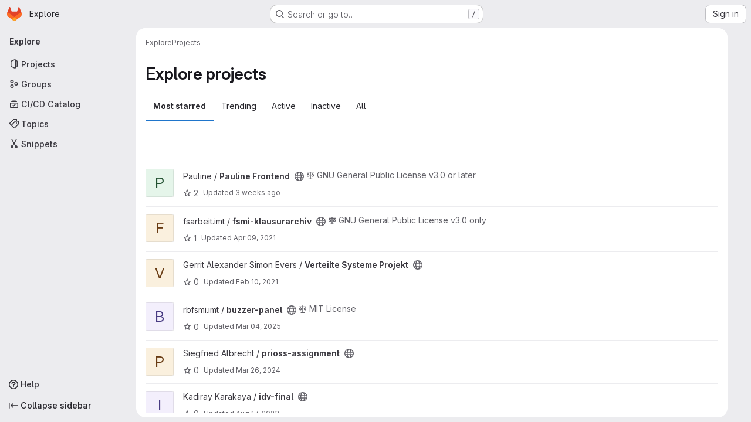

--- FILE ---
content_type: text/javascript; charset=utf-8
request_url: https://git.cs.uni-paderborn.de/assets/webpack/pages.explore.projects.866e49f7.chunk.js
body_size: 19679
content:
(this.webpackJsonp=this.webpackJsonp||[]).push([["pages.explore.projects","9a1d23f6"],{"35gi":function(t,e,n){"use strict";n("3UXl"),n("iyoE"),n("UezY"),n("z6RN"),n("hG7+"),n("B++/"),n("47t/");var i=n("l9Jy"),o=n.n(i),r=n("VNnR"),s=n.n(r),a=n("yxLa"),l=n("mpVB"),c=n("47Nv"),u=n("6IH5");const d=[{value:"=",description:"is",default:!0},{value:"!=",description:"is not"}];var f={name:"GlFilteredSearchToken",__v_skip:!0,components:{GlToken:a.a,GlFilteredSearchTokenSegment:c.a},inheritAttrs:!1,props:{availableTokens:{type:Array,required:!1,default:function(){return[]}},config:{type:Object,required:!1,default:function(){return{}}},active:{type:Boolean,required:!1,default:!1},multiSelectValues:{type:Array,required:!1,default:function(){return[]}},value:{type:Object,required:!1,default:function(){return{operator:"",data:""}}},showFriendlyText:{type:Boolean,required:!1,default:!1},cursorPosition:{type:String,required:!1,default:"end",validator:function(t){return["start","end"].includes(t)}},viewOnly:{type:Boolean,required:!1,default:!1},dataSegmentInputAttributes:{type:Object,required:!1,default:function(){return{}}}},data(){return{activeSegment:null,tokenValue:o()(this.value),intendedCursorPosition:this.cursorPosition}},computed:{operators(){return this.config.operators||d},tokenEmpty(){var t;return 0===(null===(t=this.tokenValue.data)||void 0===t?void 0:t.length)},hasDataOrDataSegmentIsCurrentlyActive(){return!this.tokenEmpty||this.isSegmentActive("DATA")},availableTokensWithSelf(){var t=this;return[this.config,...this.availableTokens.filter((function(e){return e!==t.config}))].map(u.n)},operatorDescription(){var t=this;const e=this.operators.find((function(e){return e.value===t.tokenValue.operator}));return this.showFriendlyText?null==e?void 0:e.description:null==e?void 0:e.value},eventListeners(){return this.viewOnly?{}:{mousedown:this.stopMousedownOnCloseButton,close:this.destroyByClose}}},segments:{SEGMENT_TITLE:"TYPE",SEGMENT_DATA:"DATA",SEGMENT_OPERATOR:"OPERATOR"},watch:{tokenValue:{deep:!0,handler(t){this.$emit("input",t)}},value:{handler(t,e){s()(null==t?void 0:t.data,null==e?void 0:e.data)&&(null==t?void 0:t.operator)===(null==e?void 0:e.operator)||(this.tokenValue=o()(t))}},active:{immediate:!0,handler(t){t?(this.intendedCursorPosition=this.cursorPosition,this.activeSegment||this.activateSegment(this.tokenEmpty?"OPERATOR":"DATA")):(this.activeSegment=null,this.config.multiSelect&&this.$emit("input",{...this.tokenValue,data:this.multiSelectValues||""}),this.tokenEmpty&&0===this.multiSelectValues.length&&this.$emit("destroy"))}}},created(){if(!("operator"in this.tokenValue))if(1===this.operators.length){const t=this.operators[0].value;this.$emit("input",{...this.tokenValue,operator:t}),this.activeSegment="DATA"}else this.$emit("input",{...this.tokenValue,operator:""})},methods:{activateSegment(t){this.viewOnly||(this.activeSegment=t,this.active||this.$emit("activate"))},getAdditionalSegmentClasses(t){return this.viewOnly?"gl-cursor-text":{"gl-cursor-pointer":!this.isSegmentActive(t)}},isSegmentActive(t){return this.active&&this.activeSegment===t},replaceWithTermIfEmpty(){""===this.tokenValue.operator&&this.tokenEmpty&&this.$emit("replace",Object(u.d)(this.config.title))},replaceToken(t){var e=this;const n=this.availableTokens.find((function({type:e}){return e===t}));if(n!==this.config){if(n){const t=this.config.dataType&&this.config.dataType===n.dataType;this.$emit("replace",{type:n.type,value:t?this.tokenValue:{data:""}})}}else this.$nextTick((function(){e.$emit("deactivate")}))},handleOperatorKeydown(t,{inputValue:e,suggestedValue:n,applySuggestion:i}){const{key:o}=t;if(" "===o||"Spacebar"===o)return void i(n);const r=`${e}${o}`;1!==o.length||this.operators.find((function({value:t}){return t.startsWith(r)}))||(this.tokenEmpty?i(n):t.preventDefault())},activateDataSegment(){this.config.multiSelect&&this.$emit("input",{...this.tokenValue,data:""}),this.activateSegment(this.$options.segments.SEGMENT_DATA)},activatePreviousOperatorSegment(){this.activateSegment(this.$options.segments.SEGMENT_OPERATOR),this.intendedCursorPosition="end"},activatePreviousTitleSegment(){this.activateSegment(this.$options.segments.SEGMENT_TITLE),this.intendedCursorPosition="end"},activateNextDataSegment(){this.activateDataSegment(),this.intendedCursorPosition="start"},activateNextOperatorSegment(){this.activateSegment(this.$options.segments.SEGMENT_OPERATOR),this.intendedCursorPosition="start"},handleComplete(t){this.$emit("complete",t)},stopMousedownOnCloseButton(t){t.target.closest(u.c)&&Object(l.k)(t)},destroyByClose(){this.$emit("destroy")}}},p=n("tBpV"),h=Object(p.a)(f,(function(){var t=this,e=t._self._c;return e("div",{staticClass:"gl-filtered-search-token",class:{"gl-filtered-search-token-active":t.active,"gl-filtered-search-token-hover":!t.viewOnly,"gl-cursor-default":t.viewOnly},attrs:{"data-testid":"filtered-search-token"}},[e("gl-filtered-search-token-segment",{key:"title-segment",attrs:{value:t.config.segmentTitle||t.config.title,active:t.isSegmentActive(t.$options.segments.SEGMENT_TITLE),"cursor-position":t.intendedCursorPosition,options:t.availableTokensWithSelf,"view-only":t.viewOnly},on:{activate:function(e){return t.activateSegment(t.$options.segments.SEGMENT_TITLE)},deactivate:function(e){return t.$emit("deactivate")},complete:t.replaceToken,backspace:function(e){return t.$emit("destroy")},submit:function(e){return t.$emit("submit")},previous:function(e){return t.$emit("previous")},next:t.activateNextOperatorSegment},scopedSlots:t._u([{key:"view",fn:function({inputValue:n}){return[e("gl-token",{staticClass:"gl-filtered-search-token-type",class:t.getAdditionalSegmentClasses(t.$options.segments.SEGMENT_TITLE),attrs:{"view-only":""}},[t._v("\n        "+t._s(n)+"\n      ")])]}}])}),t._v(" "),e("gl-filtered-search-token-segment",{key:"operator-segment",attrs:{active:t.isSegmentActive(t.$options.segments.SEGMENT_OPERATOR),"cursor-position":t.intendedCursorPosition,options:t.operators,"option-text-field":"value","custom-input-keydown-handler":t.handleOperatorKeydown,"view-only":t.viewOnly},on:{activate:function(e){return t.activateSegment(t.$options.segments.SEGMENT_OPERATOR)},backspace:t.replaceWithTermIfEmpty,complete:function(e){return t.activateSegment(t.$options.segments.SEGMENT_DATA)},deactivate:function(e){return t.$emit("deactivate")},previous:t.activatePreviousTitleSegment,next:t.activateNextDataSegment},scopedSlots:t._u([{key:"view",fn:function(){return[e("gl-token",{staticClass:"gl-filtered-search-token-operator",class:t.getAdditionalSegmentClasses(t.$options.segments.SEGMENT_OPERATOR),attrs:{variant:"search-value","view-only":""}},[t._v("\n        "+t._s(t.operatorDescription)+"\n      ")])]},proxy:!0},{key:"option",fn:function({option:n}){return[e("div",{staticClass:"gl-flex"},[t._v("\n        "+t._s(t.showFriendlyText?n.description:n.value)+"\n        "),n.description?e("span",{staticClass:"gl-filtered-search-token-operator-description"},[t._v("\n          "+t._s(t.showFriendlyText?n.value:n.description)+"\n        ")]):t._e()])]}}]),model:{value:t.tokenValue.operator,callback:function(e){t.$set(t.tokenValue,"operator",e)},expression:"tokenValue.operator"}}),t._v(" "),t.hasDataOrDataSegmentIsCurrentlyActive?e("gl-filtered-search-token-segment",{key:"data-segment",attrs:{active:t.isSegmentActive(t.$options.segments.SEGMENT_DATA),"cursor-position":t.intendedCursorPosition,"multi-select":t.config.multiSelect,options:t.config.options,"view-only":t.viewOnly,"search-input-attributes":t.dataSegmentInputAttributes},on:{activate:t.activateDataSegment,backspace:function(e){return t.activateSegment(t.$options.segments.SEGMENT_OPERATOR)},complete:t.handleComplete,select:function(e){return t.$emit("select",e)},submit:function(e){return t.$emit("submit")},deactivate:function(e){return t.$emit("deactivate")},split:function(e){return t.$emit("split",e)},previous:t.activatePreviousOperatorSegment,next:function(e){return t.$emit("next")}},scopedSlots:t._u([{key:"before-input",fn:function(e){return[t._t("before-data-segment-input",null,null,e)]}},{key:"suggestions",fn:function(){return[t._t("suggestions")]},proxy:!0},{key:"view",fn:function({inputValue:n}){return[t._t("view-token",(function(){return[e("gl-token",t._g({staticClass:"gl-filtered-search-token-data",class:t.getAdditionalSegmentClasses(t.$options.segments.SEGMENT_DATA),attrs:{variant:"search-value","view-only":t.viewOnly}},t.eventListeners),[e("span",{staticClass:"gl-filtered-search-token-data-content"},[t._t("view",(function(){return[t._v(t._s(n))]}),null,{inputValue:n})],2)])]}),null,{inputValue:n,listeners:t.eventListeners,cssClasses:{"gl-filtered-search-token-data":!0,...t.getAdditionalSegmentClasses(t.$options.segments.SEGMENT_DATA)}})]}}],null,!0),model:{value:t.tokenValue.data,callback:function(e){t.$set(t.tokenValue,"data",e)},expression:"tokenValue.data"}}):t._e()],1)}),[],!1,null,null,null);e.a=h.exports},"3CjL":function(t,e,n){var i=n("6+df"),o=n("3ftC");t.exports=function(t,e,n){return void 0===n&&(n=e,e=void 0),void 0!==n&&(n=(n=o(n))==n?n:0),void 0!==e&&(e=(e=o(e))==e?e:0),i(o(t),e,n)}},"6+df":function(t,e){t.exports=function(t,e,n){return t==t&&(void 0!==n&&(t=t<=n?t:n),void 0!==e&&(t=t>=e?t:e)),t}},72:function(t,e,n){n("HVBj"),t.exports=n("FCI6")},"EF/t":function(t,e,n){"use strict";n.d(e,"i",(function(){return o})),n.d(e,"m",(function(){return r})),n.d(e,"l",(function(){return s})),n.d(e,"p",(function(){return a})),n.d(e,"n",(function(){return l})),n.d(e,"o",(function(){return c})),n.d(e,"a",(function(){return u})),n.d(e,"b",(function(){return d})),n.d(e,"e",(function(){return f})),n.d(e,"c",(function(){return p})),n.d(e,"d",(function(){return h})),n.d(e,"j",(function(){return g})),n.d(e,"k",(function(){return m})),n.d(e,"f",(function(){return v})),n.d(e,"g",(function(){return y})),n.d(e,"h",(function(){return b}));var i=n("/lV4");const o={GROUP:"group",PROJECT:"project"},r=Object(i.a)("Name"),s=Object(i.a)("Created date"),a=Object(i.a)("Updated date"),l=Object(i.a)("Stars"),c=Object(i.a)("Storage size"),u="language",d="min_access_level",f="visibility_level",p="namespace_path",h="last_repository_check_failed",g="asc",m="desc",v="paginationKeyset",y="paginationOffset",b="page"},FCI6:function(t,e,n){"use strict";n.r(e);n("byxs");var i=n("ewH8"),o=n("NmEs"),r=(n("3UXl"),n("iyoE"),n("B++/"),n("z6RN"),n("47t/"),n("35gi")),s=n("/lV4"),a=n("xYWK"),l=n("rl6x"),c=n("3twG"),u=n("W4cT"),d=n("l0QG"),f=n("ygVz"),p=n("EF/t"),h=n("FpSa");const g=f.a.mixin();var m={name:"ProjectsFilteredSearchAndSort",filteredSearch:{namespace:h.a,recentSearchesStorageKey:l.b,searchTermKey:h.b},components:{FilteredSearchAndSort:a.a},mixins:[g],inject:["initialSort","programmingLanguages","pathsToExcludeSortOn","sortEventName","filterEventName"],computed:{filteredSearchTokens(){return[{type:"language",icon:"code",title:Object(s.a)("Language"),token:r.a,unique:!0,operators:u.o,options:this.programmingLanguages.map((function({id:t,name:e}){return{value:t.toString(),title:e}}))},{type:"min_access_level",icon:"user",title:Object(s.a)("Role"),token:r.a,unique:!0,operators:u.o,options:[{value:d.g.toString(),title:Object(s.a)("Owner")}]}]},queryAsObject:()=>Object(c.F)(document.location.search),queryAsObjectWithoutPagination(){const{page:t,...e}=this.queryAsObject;return e},sortByQuery(){var t;return null===(t=this.queryAsObject)||void 0===t?void 0:t.sort},sortBy(){return this.sortByQuery?this.sortByQuery:this.initialSort},sortOptions(){return this.pathsToExcludeSortOn.includes(window.location.pathname)?[]:h.c},activeSortOption(){var t=this;return h.c.find((function(e){return t.sortBy.includes(e.value)}))||h.e},isAscending(){return!this.sortBy||this.sortBy.endsWith(p.j)}},methods:{visitUrlWithQueryObject:t=>Object(c.T)("?"+Object(c.D)(t)),onSortDirectionChange(t){const e=`${this.activeSortOption.value}_${t?p.j:p.k}`;this.trackEvent(this.sortEventName,{label:e}),this.visitUrlWithQueryObject({...this.queryAsObjectWithoutPagination,sort:e})},onSortByChange(t){const e=`${t}_${this.isAscending?p.j:p.k}`;this.trackEvent(this.sortEventName,{label:e}),this.visitUrlWithQueryObject({...this.queryAsObjectWithoutPagination,sort:e})},onFilter(t){const e={...t};this.sortByQuery&&(e.sort=this.sortByQuery),this.queryAsObject.archived&&(e.archived=this.queryAsObject.archived),this.queryAsObject.personal&&(e.personal=this.queryAsObject.personal),this.trackEvent(this.filterEventName),this.visitUrlWithQueryObject(e)}}},v=n("tBpV"),y=Object(v.a)(m,(function(){var t=this;return(0,t._self._c)("filtered-search-and-sort",{staticClass:"gl-border-b gl-w-full",attrs:{"filtered-search-namespace":t.$options.filteredSearch.namespace,"filtered-search-tokens":t.filteredSearchTokens,"filtered-search-term-key":t.$options.filteredSearch.searchTermKey,"filtered-search-recent-searches-storage-key":t.$options.filteredSearch.recentSearchesStorageKey,"sort-options":t.sortOptions,"filtered-search-query":t.queryAsObject,"is-ascending":t.isAscending,"active-sort-option":t.activeSortOption},on:{filter:t.onFilter,"sort-direction-change":t.onSortDirectionChange,"sort-by-change":t.onSortByChange}})}),[],!1,null,null,null).exports;!function({sortEventName:t,filterEventName:e}={}){const n=document.getElementById("js-projects-filtered-search-and-sort");if(!n)return!1;const{dataset:{appData:r}}=n,{initialSort:s,programmingLanguages:a,pathsToExcludeSortOn:l}=Object(o.g)(JSON.parse(r));new i.default({el:n,name:"ProjectsFilteredSearchAndSortRoot",provide:{initialSort:s,programmingLanguages:a,pathsToExcludeSortOn:l,sortEventName:t,filterEventName:e},render:t=>t(y)})}({sortEventName:"use_sort_projects_explore",filterEventName:"use_filter_bar_projects_explore"})},FpSa:function(t,e,n){"use strict";n.d(e,"d",(function(){return r})),n.d(e,"e",(function(){return s})),n.d(e,"b",(function(){return l})),n.d(e,"a",(function(){return c})),n.d(e,"c",(function(){return u}));var i=n("EF/t");const o={value:"name",text:i.m},r={value:"created",text:i.l},s={value:"latest_activity",text:i.p},a={value:"stars",text:i.n},l="name",c="explore",u=[o,r,s,a]},Vz8y:function(t,e,n){"use strict";function i(){return"undefined"!=typeof window}function o(t){return a(t)?(t.nodeName||"").toLowerCase():"#document"}function r(t){var e;return(null==t||null==(e=t.ownerDocument)?void 0:e.defaultView)||window}function s(t){var e;return null==(e=(a(t)?t.ownerDocument:t.document)||window.document)?void 0:e.documentElement}function a(t){return!!i()&&(t instanceof Node||t instanceof r(t).Node)}function l(t){return!!i()&&(t instanceof Element||t instanceof r(t).Element)}function c(t){return!!i()&&(t instanceof HTMLElement||t instanceof r(t).HTMLElement)}function u(t){return!(!i()||"undefined"==typeof ShadowRoot)&&(t instanceof ShadowRoot||t instanceof r(t).ShadowRoot)}n.d(e,"a",(function(){return j})),n.d(e,"b",(function(){return O})),n.d(e,"c",(function(){return s})),n.d(e,"d",(function(){return C})),n.d(e,"e",(function(){return o})),n.d(e,"f",(function(){return k})),n.d(e,"g",(function(){return A})),n.d(e,"h",(function(){return E})),n.d(e,"i",(function(){return r})),n.d(e,"j",(function(){return w})),n.d(e,"k",(function(){return l})),n.d(e,"l",(function(){return c})),n.d(e,"m",(function(){return T})),n.d(e,"n",(function(){return f})),n.d(e,"o",(function(){return h})),n.d(e,"p",(function(){return m})),n.d(e,"q",(function(){return S}));const d=new Set(["inline","contents"]);function f(t){const{overflow:e,overflowX:n,overflowY:i,display:o}=j(t);return/auto|scroll|overlay|hidden|clip/.test(e+i+n)&&!d.has(o)}const p=new Set(["table","td","th"]);function h(t){return p.has(o(t))}const g=[":popover-open",":modal"];function m(t){return g.some(e=>{try{return t.matches(e)}catch(t){return!1}})}const v=["transform","translate","scale","rotate","perspective"],y=["transform","translate","scale","rotate","perspective","filter"],b=["paint","layout","strict","content"];function w(t){const e=S(),n=l(t)?j(t):t;return v.some(t=>!!n[t]&&"none"!==n[t])||!!n.containerType&&"normal"!==n.containerType||!e&&!!n.backdropFilter&&"none"!==n.backdropFilter||!e&&!!n.filter&&"none"!==n.filter||y.some(t=>(n.willChange||"").includes(t))||b.some(t=>(n.contain||"").includes(t))}function O(t){let e=E(t);for(;c(e)&&!T(e);){if(w(e))return e;if(m(e))return null;e=E(e)}return null}function S(){return!("undefined"==typeof CSS||!CSS.supports)&&CSS.supports("-webkit-backdrop-filter","none")}const x=new Set(["html","body","#document"]);function T(t){return x.has(o(t))}function j(t){return r(t).getComputedStyle(t)}function k(t){return l(t)?{scrollLeft:t.scrollLeft,scrollTop:t.scrollTop}:{scrollLeft:t.scrollX,scrollTop:t.scrollY}}function E(t){if("html"===o(t))return t;const e=t.assignedSlot||t.parentNode||u(t)&&t.host||s(t);return u(e)?e.host:e}function A(t,e,n){var i;void 0===e&&(e=[]),void 0===n&&(n=!0);const o=function t(e){const n=E(e);return T(n)?e.ownerDocument?e.ownerDocument.body:e.body:c(n)&&f(n)?n:t(n)}(t),s=o===(null==(i=t.ownerDocument)?void 0:i.body),a=r(o);if(s){const t=C(a);return e.concat(a,a.visualViewport||[],f(o)?o:[],t&&n?A(t):[])}return e.concat(o,A(o,[],n))}function C(t){return t.parent&&Object.getPrototypeOf(t.parent)?t.frameElement:null}},WrwP:function(t,e,n){"use strict";n.r(e),n.d(e,"getOverflowAncestors",(function(){return M.g})),n.d(e,"arrow",(function(){return ut})),n.d(e,"autoPlacement",(function(){return rt})),n.d(e,"autoUpdate",(function(){return nt})),n.d(e,"computePosition",(function(){return pt})),n.d(e,"detectOverflow",(function(){return it})),n.d(e,"flip",(function(){return at})),n.d(e,"hide",(function(){return ct})),n.d(e,"inline",(function(){return dt})),n.d(e,"limitShift",(function(){return ft})),n.d(e,"offset",(function(){return ot})),n.d(e,"platform",(function(){return tt})),n.d(e,"shift",(function(){return st})),n.d(e,"size",(function(){return lt}));const i=["top","right","bottom","left"],o=["start","end"],r=i.reduce((t,e)=>t.concat(e,e+"-"+o[0],e+"-"+o[1]),[]),s=Math.min,a=Math.max,l=Math.round,c=Math.floor,u=t=>({x:t,y:t}),d={left:"right",right:"left",bottom:"top",top:"bottom"},f={start:"end",end:"start"};function p(t,e,n){return a(t,s(e,n))}function h(t,e){return"function"==typeof t?t(e):t}function g(t){return t.split("-")[0]}function m(t){return t.split("-")[1]}function v(t){return"x"===t?"y":"x"}function y(t){return"y"===t?"height":"width"}const b=new Set(["top","bottom"]);function w(t){return b.has(g(t))?"y":"x"}function O(t){return v(w(t))}function S(t,e,n){void 0===n&&(n=!1);const i=m(t),o=O(t),r=y(o);let s="x"===o?i===(n?"end":"start")?"right":"left":"start"===i?"bottom":"top";return e.reference[r]>e.floating[r]&&(s=C(s)),[s,C(s)]}function x(t){return t.replace(/start|end/g,t=>f[t])}const T=["left","right"],j=["right","left"],k=["top","bottom"],E=["bottom","top"];function A(t,e,n,i){const o=m(t);let r=function(t,e,n){switch(t){case"top":case"bottom":return n?e?j:T:e?T:j;case"left":case"right":return e?k:E;default:return[]}}(g(t),"start"===n,i);return o&&(r=r.map(t=>t+"-"+o),e&&(r=r.concat(r.map(x)))),r}function C(t){return t.replace(/left|right|bottom|top/g,t=>d[t])}function R(t){return"number"!=typeof t?function(t){return{top:0,right:0,bottom:0,left:0,...t}}(t):{top:t,right:t,bottom:t,left:t}}function $(t){const{x:e,y:n,width:i,height:o}=t;return{width:i,height:o,top:n,left:e,right:e+i,bottom:n+o,x:e,y:n}}function _(t,e,n){let{reference:i,floating:o}=t;const r=w(e),s=O(e),a=y(s),l=g(e),c="y"===r,u=i.x+i.width/2-o.width/2,d=i.y+i.height/2-o.height/2,f=i[a]/2-o[a]/2;let p;switch(l){case"top":p={x:u,y:i.y-o.height};break;case"bottom":p={x:u,y:i.y+i.height};break;case"right":p={x:i.x+i.width,y:d};break;case"left":p={x:i.x-o.width,y:d};break;default:p={x:i.x,y:i.y}}switch(m(e)){case"start":p[s]-=f*(n&&c?-1:1);break;case"end":p[s]+=f*(n&&c?-1:1)}return p}async function P(t,e){var n;void 0===e&&(e={});const{x:i,y:o,platform:r,rects:s,elements:a,strategy:l}=t,{boundary:c="clippingAncestors",rootBoundary:u="viewport",elementContext:d="floating",altBoundary:f=!1,padding:p=0}=h(e,t),g=R(p),m=a[f?"floating"===d?"reference":"floating":d],v=$(await r.getClippingRect({element:null==(n=await(null==r.isElement?void 0:r.isElement(m)))||n?m:m.contextElement||await(null==r.getDocumentElement?void 0:r.getDocumentElement(a.floating)),boundary:c,rootBoundary:u,strategy:l})),y="floating"===d?{x:i,y:o,width:s.floating.width,height:s.floating.height}:s.reference,b=await(null==r.getOffsetParent?void 0:r.getOffsetParent(a.floating)),w=await(null==r.isElement?void 0:r.isElement(b))&&await(null==r.getScale?void 0:r.getScale(b))||{x:1,y:1},O=$(r.convertOffsetParentRelativeRectToViewportRelativeRect?await r.convertOffsetParentRelativeRectToViewportRelativeRect({elements:a,rect:y,offsetParent:b,strategy:l}):y);return{top:(v.top-O.top+g.top)/w.y,bottom:(O.bottom-v.bottom+g.bottom)/w.y,left:(v.left-O.left+g.left)/w.x,right:(O.right-v.right+g.right)/w.x}}function D(t,e){return{top:t.top-e.height,right:t.right-e.width,bottom:t.bottom-e.height,left:t.left-e.width}}function N(t){return i.some(e=>t[e]>=0)}function L(t){const e=s(...t.map(t=>t.left)),n=s(...t.map(t=>t.top));return{x:e,y:n,width:a(...t.map(t=>t.right))-e,height:a(...t.map(t=>t.bottom))-n}}const B=new Set(["left","top"]);var M=n("Vz8y");function V(t){const e=Object(M.a)(t);let n=parseFloat(e.width)||0,i=parseFloat(e.height)||0;const o=Object(M.l)(t),r=o?t.offsetWidth:n,s=o?t.offsetHeight:i,a=l(n)!==r||l(i)!==s;return a&&(n=r,i=s),{width:n,height:i,$:a}}function I(t){return Object(M.k)(t)?t:t.contextElement}function q(t){const e=I(t);if(!Object(M.l)(e))return u(1);const n=e.getBoundingClientRect(),{width:i,height:o,$:r}=V(e);let s=(r?l(n.width):n.width)/i,a=(r?l(n.height):n.height)/o;return s&&Number.isFinite(s)||(s=1),a&&Number.isFinite(a)||(a=1),{x:s,y:a}}const F=u(0);function W(t){const e=Object(M.i)(t);return Object(M.q)()&&e.visualViewport?{x:e.visualViewport.offsetLeft,y:e.visualViewport.offsetTop}:F}function G(t,e,n,i){void 0===e&&(e=!1),void 0===n&&(n=!1);const o=t.getBoundingClientRect(),r=I(t);let s=u(1);e&&(i?Object(M.k)(i)&&(s=q(i)):s=q(t));const a=function(t,e,n){return void 0===e&&(e=!1),!(!n||e&&n!==Object(M.i)(t))&&e}(r,n,i)?W(r):u(0);let l=(o.left+a.x)/s.x,c=(o.top+a.y)/s.y,d=o.width/s.x,f=o.height/s.y;if(r){const t=Object(M.i)(r),e=i&&Object(M.k)(i)?Object(M.i)(i):i;let n=t,o=Object(M.d)(n);for(;o&&i&&e!==n;){const t=q(o),e=o.getBoundingClientRect(),i=Object(M.a)(o),r=e.left+(o.clientLeft+parseFloat(i.paddingLeft))*t.x,s=e.top+(o.clientTop+parseFloat(i.paddingTop))*t.y;l*=t.x,c*=t.y,d*=t.x,f*=t.y,l+=r,c+=s,n=Object(M.i)(o),o=Object(M.d)(n)}}return $({width:d,height:f,x:l,y:c})}function z(t,e){const n=Object(M.f)(t).scrollLeft;return e?e.left+n:G(Object(M.c)(t)).left+n}function H(t,e){const n=t.getBoundingClientRect();return{x:n.left+e.scrollLeft-z(t,n),y:n.top+e.scrollTop}}const U=new Set(["absolute","fixed"]);function K(t,e,n){let i;if("viewport"===e)i=function(t,e){const n=Object(M.i)(t),i=Object(M.c)(t),o=n.visualViewport;let r=i.clientWidth,s=i.clientHeight,a=0,l=0;if(o){r=o.width,s=o.height;const t=Object(M.q)();(!t||t&&"fixed"===e)&&(a=o.offsetLeft,l=o.offsetTop)}const c=z(i);if(c<=0){const t=i.ownerDocument,e=t.body,n=getComputedStyle(e),o="CSS1Compat"===t.compatMode&&parseFloat(n.marginLeft)+parseFloat(n.marginRight)||0,s=Math.abs(i.clientWidth-e.clientWidth-o);s<=25&&(r-=s)}else c<=25&&(r+=c);return{width:r,height:s,x:a,y:l}}(t,n);else if("document"===e)i=function(t){const e=Object(M.c)(t),n=Object(M.f)(t),i=t.ownerDocument.body,o=a(e.scrollWidth,e.clientWidth,i.scrollWidth,i.clientWidth),r=a(e.scrollHeight,e.clientHeight,i.scrollHeight,i.clientHeight);let s=-n.scrollLeft+z(t);const l=-n.scrollTop;return"rtl"===Object(M.a)(i).direction&&(s+=a(e.clientWidth,i.clientWidth)-o),{width:o,height:r,x:s,y:l}}(Object(M.c)(t));else if(Object(M.k)(e))i=function(t,e){const n=G(t,!0,"fixed"===e),i=n.top+t.clientTop,o=n.left+t.clientLeft,r=Object(M.l)(t)?q(t):u(1);return{width:t.clientWidth*r.x,height:t.clientHeight*r.y,x:o*r.x,y:i*r.y}}(e,n);else{const n=W(t);i={x:e.x-n.x,y:e.y-n.y,width:e.width,height:e.height}}return $(i)}function Y(t,e){const n=Object(M.h)(t);return!(n===e||!Object(M.k)(n)||Object(M.m)(n))&&("fixed"===Object(M.a)(n).position||Y(n,e))}function Q(t,e,n){const i=Object(M.l)(e),o=Object(M.c)(e),r="fixed"===n,s=G(t,!0,r,e);let a={scrollLeft:0,scrollTop:0};const l=u(0);function c(){l.x=z(o)}if(i||!i&&!r)if(("body"!==Object(M.e)(e)||Object(M.n)(o))&&(a=Object(M.f)(e)),i){const t=G(e,!0,r,e);l.x=t.x+e.clientLeft,l.y=t.y+e.clientTop}else o&&c();r&&!i&&o&&c();const d=!o||i||r?u(0):H(o,a);return{x:s.left+a.scrollLeft-l.x-d.x,y:s.top+a.scrollTop-l.y-d.y,width:s.width,height:s.height}}function X(t){return"static"===Object(M.a)(t).position}function J(t,e){if(!Object(M.l)(t)||"fixed"===Object(M.a)(t).position)return null;if(e)return e(t);let n=t.offsetParent;return Object(M.c)(t)===n&&(n=n.ownerDocument.body),n}function Z(t,e){const n=Object(M.i)(t);if(Object(M.p)(t))return n;if(!Object(M.l)(t)){let e=Object(M.h)(t);for(;e&&!Object(M.m)(e);){if(Object(M.k)(e)&&!X(e))return e;e=Object(M.h)(e)}return n}let i=J(t,e);for(;i&&Object(M.o)(i)&&X(i);)i=J(i,e);return i&&Object(M.m)(i)&&X(i)&&!Object(M.j)(i)?n:i||Object(M.b)(t)||n}const tt={convertOffsetParentRelativeRectToViewportRelativeRect:function(t){let{elements:e,rect:n,offsetParent:i,strategy:o}=t;const r="fixed"===o,s=Object(M.c)(i),a=!!e&&Object(M.p)(e.floating);if(i===s||a&&r)return n;let l={scrollLeft:0,scrollTop:0},c=u(1);const d=u(0),f=Object(M.l)(i);if((f||!f&&!r)&&(("body"!==Object(M.e)(i)||Object(M.n)(s))&&(l=Object(M.f)(i)),Object(M.l)(i))){const t=G(i);c=q(i),d.x=t.x+i.clientLeft,d.y=t.y+i.clientTop}const p=!s||f||r?u(0):H(s,l);return{width:n.width*c.x,height:n.height*c.y,x:n.x*c.x-l.scrollLeft*c.x+d.x+p.x,y:n.y*c.y-l.scrollTop*c.y+d.y+p.y}},getDocumentElement:M.c,getClippingRect:function(t){let{element:e,boundary:n,rootBoundary:i,strategy:o}=t;const r=[..."clippingAncestors"===n?Object(M.p)(e)?[]:function(t,e){const n=e.get(t);if(n)return n;let i=Object(M.g)(t,[],!1).filter(t=>Object(M.k)(t)&&"body"!==Object(M.e)(t)),o=null;const r="fixed"===Object(M.a)(t).position;let s=r?Object(M.h)(t):t;for(;Object(M.k)(s)&&!Object(M.m)(s);){const e=Object(M.a)(s),n=Object(M.j)(s);n||"fixed"!==e.position||(o=null);(r?!n&&!o:!n&&"static"===e.position&&!!o&&U.has(o.position)||Object(M.n)(s)&&!n&&Y(t,s))?i=i.filter(t=>t!==s):o=e,s=Object(M.h)(s)}return e.set(t,i),i}(e,this._c):[].concat(n),i],l=r[0],c=r.reduce((t,n)=>{const i=K(e,n,o);return t.top=a(i.top,t.top),t.right=s(i.right,t.right),t.bottom=s(i.bottom,t.bottom),t.left=a(i.left,t.left),t},K(e,l,o));return{width:c.right-c.left,height:c.bottom-c.top,x:c.left,y:c.top}},getOffsetParent:Z,getElementRects:async function(t){const e=this.getOffsetParent||Z,n=this.getDimensions,i=await n(t.floating);return{reference:Q(t.reference,await e(t.floating),t.strategy),floating:{x:0,y:0,width:i.width,height:i.height}}},getClientRects:function(t){return Array.from(t.getClientRects())},getDimensions:function(t){const{width:e,height:n}=V(t);return{width:e,height:n}},getScale:q,isElement:M.k,isRTL:function(t){return"rtl"===Object(M.a)(t).direction}};function et(t,e){return t.x===e.x&&t.y===e.y&&t.width===e.width&&t.height===e.height}function nt(t,e,n,i){void 0===i&&(i={});const{ancestorScroll:o=!0,ancestorResize:r=!0,elementResize:l="function"==typeof ResizeObserver,layoutShift:u="function"==typeof IntersectionObserver,animationFrame:d=!1}=i,f=I(t),p=o||r?[...f?Object(M.g)(f):[],...Object(M.g)(e)]:[];p.forEach(t=>{o&&t.addEventListener("scroll",n,{passive:!0}),r&&t.addEventListener("resize",n)});const h=f&&u?function(t,e){let n,i=null;const o=Object(M.c)(t);function r(){var t;clearTimeout(n),null==(t=i)||t.disconnect(),i=null}return function l(u,d){void 0===u&&(u=!1),void 0===d&&(d=1),r();const f=t.getBoundingClientRect(),{left:p,top:h,width:g,height:m}=f;if(u||e(),!g||!m)return;const v={rootMargin:-c(h)+"px "+-c(o.clientWidth-(p+g))+"px "+-c(o.clientHeight-(h+m))+"px "+-c(p)+"px",threshold:a(0,s(1,d))||1};let y=!0;function b(e){const i=e[0].intersectionRatio;if(i!==d){if(!y)return l();i?l(!1,i):n=setTimeout(()=>{l(!1,1e-7)},1e3)}1!==i||et(f,t.getBoundingClientRect())||l(),y=!1}try{i=new IntersectionObserver(b,{...v,root:o.ownerDocument})}catch(t){i=new IntersectionObserver(b,v)}i.observe(t)}(!0),r}(f,n):null;let g,m=-1,v=null;l&&(v=new ResizeObserver(t=>{let[i]=t;i&&i.target===f&&v&&(v.unobserve(e),cancelAnimationFrame(m),m=requestAnimationFrame(()=>{var t;null==(t=v)||t.observe(e)})),n()}),f&&!d&&v.observe(f),v.observe(e));let y=d?G(t):null;return d&&function e(){const i=G(t);y&&!et(y,i)&&n();y=i,g=requestAnimationFrame(e)}(),n(),()=>{var t;p.forEach(t=>{o&&t.removeEventListener("scroll",n),r&&t.removeEventListener("resize",n)}),null==h||h(),null==(t=v)||t.disconnect(),v=null,d&&cancelAnimationFrame(g)}}const it=P,ot=function(t){return void 0===t&&(t=0),{name:"offset",options:t,async fn(e){var n,i;const{x:o,y:r,placement:s,middlewareData:a}=e,l=await async function(t,e){const{placement:n,platform:i,elements:o}=t,r=await(null==i.isRTL?void 0:i.isRTL(o.floating)),s=g(n),a=m(n),l="y"===w(n),c=B.has(s)?-1:1,u=r&&l?-1:1,d=h(e,t);let{mainAxis:f,crossAxis:p,alignmentAxis:v}="number"==typeof d?{mainAxis:d,crossAxis:0,alignmentAxis:null}:{mainAxis:d.mainAxis||0,crossAxis:d.crossAxis||0,alignmentAxis:d.alignmentAxis};return a&&"number"==typeof v&&(p="end"===a?-1*v:v),l?{x:p*u,y:f*c}:{x:f*c,y:p*u}}(e,t);return s===(null==(n=a.offset)?void 0:n.placement)&&null!=(i=a.arrow)&&i.alignmentOffset?{}:{x:o+l.x,y:r+l.y,data:{...l,placement:s}}}}},rt=function(t){return void 0===t&&(t={}),{name:"autoPlacement",options:t,async fn(e){var n,i,o;const{rects:s,middlewareData:a,placement:l,platform:c,elements:u}=e,{crossAxis:d=!1,alignment:f,allowedPlacements:p=r,autoAlignment:v=!0,...y}=h(t,e),b=void 0!==f||p===r?function(t,e,n){return(t?[...n.filter(e=>m(e)===t),...n.filter(e=>m(e)!==t)]:n.filter(t=>g(t)===t)).filter(n=>!t||(m(n)===t||!!e&&x(n)!==n))}(f||null,v,p):p,w=await P(e,y),O=(null==(n=a.autoPlacement)?void 0:n.index)||0,T=b[O];if(null==T)return{};const j=S(T,s,await(null==c.isRTL?void 0:c.isRTL(u.floating)));if(l!==T)return{reset:{placement:b[0]}};const k=[w[g(T)],w[j[0]],w[j[1]]],E=[...(null==(i=a.autoPlacement)?void 0:i.overflows)||[],{placement:T,overflows:k}],A=b[O+1];if(A)return{data:{index:O+1,overflows:E},reset:{placement:A}};const C=E.map(t=>{const e=m(t.placement);return[t.placement,e&&d?t.overflows.slice(0,2).reduce((t,e)=>t+e,0):t.overflows[0],t.overflows]}).sort((t,e)=>t[1]-e[1]),R=(null==(o=C.filter(t=>t[2].slice(0,m(t[0])?2:3).every(t=>t<=0))[0])?void 0:o[0])||C[0][0];return R!==l?{data:{index:O+1,overflows:E},reset:{placement:R}}:{}}}},st=function(t){return void 0===t&&(t={}),{name:"shift",options:t,async fn(e){const{x:n,y:i,placement:o}=e,{mainAxis:r=!0,crossAxis:s=!1,limiter:a={fn:t=>{let{x:e,y:n}=t;return{x:e,y:n}}},...l}=h(t,e),c={x:n,y:i},u=await P(e,l),d=w(g(o)),f=v(d);let m=c[f],y=c[d];if(r){const t="y"===f?"bottom":"right";m=p(m+u["y"===f?"top":"left"],m,m-u[t])}if(s){const t="y"===d?"bottom":"right";y=p(y+u["y"===d?"top":"left"],y,y-u[t])}const b=a.fn({...e,[f]:m,[d]:y});return{...b,data:{x:b.x-n,y:b.y-i,enabled:{[f]:r,[d]:s}}}}}},at=function(t){return void 0===t&&(t={}),{name:"flip",options:t,async fn(e){var n,i;const{placement:o,middlewareData:r,rects:s,initialPlacement:a,platform:l,elements:c}=e,{mainAxis:u=!0,crossAxis:d=!0,fallbackPlacements:f,fallbackStrategy:p="bestFit",fallbackAxisSideDirection:m="none",flipAlignment:v=!0,...y}=h(t,e);if(null!=(n=r.arrow)&&n.alignmentOffset)return{};const b=g(o),O=w(a),T=g(a)===a,j=await(null==l.isRTL?void 0:l.isRTL(c.floating)),k=f||(T||!v?[C(a)]:function(t){const e=C(t);return[x(t),e,x(e)]}(a)),E="none"!==m;!f&&E&&k.push(...A(a,v,m,j));const R=[a,...k],$=await P(e,y),_=[];let D=(null==(i=r.flip)?void 0:i.overflows)||[];if(u&&_.push($[b]),d){const t=S(o,s,j);_.push($[t[0]],$[t[1]])}if(D=[...D,{placement:o,overflows:_}],!_.every(t=>t<=0)){var N,L;const t=((null==(N=r.flip)?void 0:N.index)||0)+1,e=R[t];if(e){if(!("alignment"===d&&O!==w(e))||D.every(t=>w(t.placement)!==O||t.overflows[0]>0))return{data:{index:t,overflows:D},reset:{placement:e}}}let n=null==(L=D.filter(t=>t.overflows[0]<=0).sort((t,e)=>t.overflows[1]-e.overflows[1])[0])?void 0:L.placement;if(!n)switch(p){case"bestFit":{var B;const t=null==(B=D.filter(t=>{if(E){const e=w(t.placement);return e===O||"y"===e}return!0}).map(t=>[t.placement,t.overflows.filter(t=>t>0).reduce((t,e)=>t+e,0)]).sort((t,e)=>t[1]-e[1])[0])?void 0:B[0];t&&(n=t);break}case"initialPlacement":n=a}if(o!==n)return{reset:{placement:n}}}return{}}}},lt=function(t){return void 0===t&&(t={}),{name:"size",options:t,async fn(e){var n,i;const{placement:o,rects:r,platform:l,elements:c}=e,{apply:u=(()=>{}),...d}=h(t,e),f=await P(e,d),p=g(o),v=m(o),y="y"===w(o),{width:b,height:O}=r.floating;let S,x;"top"===p||"bottom"===p?(S=p,x=v===(await(null==l.isRTL?void 0:l.isRTL(c.floating))?"start":"end")?"left":"right"):(x=p,S="end"===v?"top":"bottom");const T=O-f.top-f.bottom,j=b-f.left-f.right,k=s(O-f[S],T),E=s(b-f[x],j),A=!e.middlewareData.shift;let C=k,R=E;if(null!=(n=e.middlewareData.shift)&&n.enabled.x&&(R=j),null!=(i=e.middlewareData.shift)&&i.enabled.y&&(C=T),A&&!v){const t=a(f.left,0),e=a(f.right,0),n=a(f.top,0),i=a(f.bottom,0);y?R=b-2*(0!==t||0!==e?t+e:a(f.left,f.right)):C=O-2*(0!==n||0!==i?n+i:a(f.top,f.bottom))}await u({...e,availableWidth:R,availableHeight:C});const $=await l.getDimensions(c.floating);return b!==$.width||O!==$.height?{reset:{rects:!0}}:{}}}},ct=function(t){return void 0===t&&(t={}),{name:"hide",options:t,async fn(e){const{rects:n}=e,{strategy:i="referenceHidden",...o}=h(t,e);switch(i){case"referenceHidden":{const t=D(await P(e,{...o,elementContext:"reference"}),n.reference);return{data:{referenceHiddenOffsets:t,referenceHidden:N(t)}}}case"escaped":{const t=D(await P(e,{...o,altBoundary:!0}),n.floating);return{data:{escapedOffsets:t,escaped:N(t)}}}default:return{}}}}},ut=t=>({name:"arrow",options:t,async fn(e){const{x:n,y:i,placement:o,rects:r,platform:a,elements:l,middlewareData:c}=e,{element:u,padding:d=0}=h(t,e)||{};if(null==u)return{};const f=R(d),g={x:n,y:i},v=O(o),b=y(v),w=await a.getDimensions(u),S="y"===v,x=S?"top":"left",T=S?"bottom":"right",j=S?"clientHeight":"clientWidth",k=r.reference[b]+r.reference[v]-g[v]-r.floating[b],E=g[v]-r.reference[v],A=await(null==a.getOffsetParent?void 0:a.getOffsetParent(u));let C=A?A[j]:0;C&&await(null==a.isElement?void 0:a.isElement(A))||(C=l.floating[j]||r.floating[b]);const $=k/2-E/2,_=C/2-w[b]/2-1,P=s(f[x],_),D=s(f[T],_),N=P,L=C-w[b]-D,B=C/2-w[b]/2+$,M=p(N,B,L),V=!c.arrow&&null!=m(o)&&B!==M&&r.reference[b]/2-(B<N?P:D)-w[b]/2<0,I=V?B<N?B-N:B-L:0;return{[v]:g[v]+I,data:{[v]:M,centerOffset:B-M-I,...V&&{alignmentOffset:I}},reset:V}}}),dt=function(t){return void 0===t&&(t={}),{name:"inline",options:t,async fn(e){const{placement:n,elements:i,rects:o,platform:r,strategy:l}=e,{padding:c=2,x:u,y:d}=h(t,e),f=Array.from(await(null==r.getClientRects?void 0:r.getClientRects(i.reference))||[]),p=function(t){const e=t.slice().sort((t,e)=>t.y-e.y),n=[];let i=null;for(let t=0;t<e.length;t++){const o=e[t];!i||o.y-i.y>i.height/2?n.push([o]):n[n.length-1].push(o),i=o}return n.map(t=>$(L(t)))}(f),m=$(L(f)),v=R(c);const y=await r.getElementRects({reference:{getBoundingClientRect:function(){if(2===p.length&&p[0].left>p[1].right&&null!=u&&null!=d)return p.find(t=>u>t.left-v.left&&u<t.right+v.right&&d>t.top-v.top&&d<t.bottom+v.bottom)||m;if(p.length>=2){if("y"===w(n)){const t=p[0],e=p[p.length-1],i="top"===g(n),o=t.top,r=e.bottom,s=i?t.left:e.left,a=i?t.right:e.right;return{top:o,bottom:r,left:s,right:a,width:a-s,height:r-o,x:s,y:o}}const t="left"===g(n),e=a(...p.map(t=>t.right)),i=s(...p.map(t=>t.left)),o=p.filter(n=>t?n.left===i:n.right===e),r=o[0].top,l=o[o.length-1].bottom;return{top:r,bottom:l,left:i,right:e,width:e-i,height:l-r,x:i,y:r}}return m}},floating:i.floating,strategy:l});return o.reference.x!==y.reference.x||o.reference.y!==y.reference.y||o.reference.width!==y.reference.width||o.reference.height!==y.reference.height?{reset:{rects:y}}:{}}}},ft=function(t){return void 0===t&&(t={}),{options:t,fn(e){const{x:n,y:i,placement:o,rects:r,middlewareData:s}=e,{offset:a=0,mainAxis:l=!0,crossAxis:c=!0}=h(t,e),u={x:n,y:i},d=w(o),f=v(d);let p=u[f],m=u[d];const y=h(a,e),b="number"==typeof y?{mainAxis:y,crossAxis:0}:{mainAxis:0,crossAxis:0,...y};if(l){const t="y"===f?"height":"width",e=r.reference[f]-r.floating[t]+b.mainAxis,n=r.reference[f]+r.reference[t]-b.mainAxis;p<e?p=e:p>n&&(p=n)}if(c){var O,S;const t="y"===f?"width":"height",e=B.has(g(o)),n=r.reference[d]-r.floating[t]+(e&&(null==(O=s.offset)?void 0:O[d])||0)+(e?0:b.crossAxis),i=r.reference[d]+r.reference[t]+(e?0:(null==(S=s.offset)?void 0:S[d])||0)-(e?b.crossAxis:0);m<n?m=n:m>i&&(m=i)}return{[f]:p,[d]:m}}}},pt=(t,e,n)=>{const i=new Map,o={platform:tt,...n},r={...o.platform,_c:i};return(async(t,e,n)=>{const{placement:i="bottom",strategy:o="absolute",middleware:r=[],platform:s}=n,a=r.filter(Boolean),l=await(null==s.isRTL?void 0:s.isRTL(e));let c=await s.getElementRects({reference:t,floating:e,strategy:o}),{x:u,y:d}=_(c,i,l),f=i,p={},h=0;for(let n=0;n<a.length;n++){const{name:r,fn:g}=a[n],{x:m,y:v,data:y,reset:b}=await g({x:u,y:d,initialPlacement:i,placement:f,strategy:o,middlewareData:p,rects:c,platform:s,elements:{reference:t,floating:e}});u=null!=m?m:u,d=null!=v?v:d,p={...p,[r]:{...p[r],...y}},b&&h<=50&&(h++,"object"==typeof b&&(b.placement&&(f=b.placement),b.rects&&(c=!0===b.rects?await s.getElementRects({reference:t,floating:e,strategy:o}):b.rects),({x:u,y:d}=_(c,f,l))),n=-1)}return{x:u,y:d,placement:f,strategy:o,middlewareData:p}})(t,e,{...o,platform:r})}},XGVf:function(t,e,n){"use strict";n.d(e,"a",(function(){return l}));n("Tznw"),n("IYH6"),n("6yen"),n("OeRx"),n("l/dT"),n("RqS2"),n("Zy7a"),n("cjZU"),n("OAhk"),n("X42P"),n("mHhP"),n("fn0I"),n("UB/6"),n("imhG"),n("dHQd"),n("yoDG"),n("KeS/"),n("tWNI"),n("8d6S"),n("VwWG"),n("IYHS"),n("rIA9"),n("MViX"),n("zglm"),n("GDOA"),n("hlbI"),n("a0mT"),n("u3H1"),n("ta8/"),n("IKCR"),n("nmTw"),n("W2kU"),n("58fc"),n("7dtT"),n("Rhav"),n("uhEP"),n("eppl"),n("ZzK0"),n("z6RN"),n("BzOf"),n("LdIe"),n("PTOk"),n("UezY"),n("hG7+");const i=new Map,o=new Set;let r=null;const s=function(t){i.forEach((function({callback:e,eventTypes:n},i){const o="click"===t.type&&r||t;if(!i.contains(o.target)&&n.includes(t.type))try{e(t)}catch(t){0}})),"click"===t.type&&(r=null)},a=function(t){r=t};const l={bind:function(t,e){const{callback:n,eventTypes:l}=function({arg:t,value:e,modifiers:n}){const i=Object.keys(n);return{callback:e,eventTypes:i.length>0?i:["click"]}}(e);i.has(t)||(i.set(t,{callback:n,eventTypes:l}),function(t){t.forEach((function(t){o.has(t)||("click"===t&&document.addEventListener("mousedown",a),document.addEventListener(t,s,{capture:!0}),o.add(t))})),r=null}(l))},unbind:function(t){const e=i.get(t);var n;e&&(i.delete(t),(n=e.eventTypes).forEach((function(t){o.has(t)&&[...i.values()].every((function({eventTypes:e}){return!e.includes(t)}))&&(document.removeEventListener(t,s),o.delete(t))})),n.includes("click")&&!o.has("click")&&document.removeEventListener("mousedown",a))}}},b1NL:function(t,e,n){"use strict";n("ZzK0"),n("z6RN"),n("BzOf");var i=n("o4PY"),o=n.n(i),r=n("WrwP"),s=n("q3oM"),a=n("RK7s"),l=n("mpVB"),c=n("XGVf"),u=n("CbCZ"),d=n("d85j"),f=n("onSc"),p={props:{positioningStrategy:{type:String,required:!1,default:a.l,validator:function(t){return[a.l,a.m].includes(t)}}},render(t){return this.positioningStrategy===a.m?t(f.MountingPortal,{props:{mountTo:"body",append:!0}},[this.$scopedSlots.default()]):this.$scopedSlots.default()}};var h={name:"BaseDropdown",expose:["open","close","closeAndFocus","containsElement"],BASE_DROPDOWN_CLASS:"gl-new-dropdown",DROPDOWN_CONTAINER_CLASS:"gl-new-dropdown-container",components:{DropdownContainer:p,GlButton:u.a,GlIcon:d.a},directives:{Outside:c.a},props:{toggleText:{type:String,required:!1,default:""},textSrOnly:{type:Boolean,required:!1,default:!1},block:{type:Boolean,required:!1,default:!1},category:{type:String,required:!1,default:s.p.primary,validator:function(t){return Object.keys(s.p).includes(t)}},variant:{type:String,required:!1,default:s.z.default,validator:function(t){return Object.keys(s.z).includes(t)}},size:{type:String,required:!1,default:"medium",validator:function(t){return Object.keys(s.q).includes(t)}},icon:{type:String,required:!1,default:""},disabled:{type:Boolean,required:!1,default:!1},loading:{type:Boolean,required:!1,default:!1},toggleClass:{type:[String,Array,Object],required:!1,default:null},noCaret:{type:Boolean,required:!1,default:!1},placement:{type:String,required:!1,default:"bottom-start",validator:function(t){return["left","center","right"].includes(t)&&Object(l.i)(`GlDisclosureDropdown/GlCollapsibleListbox: "${t}" placement is deprecated.\n            Use ${s.y[t]} instead.`),Object.keys(s.y).includes(t)}},ariaHaspopup:{type:[String,Boolean],required:!1,default:!1,validator:function(t){return["menu","listbox","tree","grid","dialog",!0,!1].includes(t)}},toggleId:{type:String,required:!0},ariaLabelledby:{type:String,required:!1,default:null},offset:{type:[Number,Object],required:!1,default:function(){return{mainAxis:8}}},fluidWidth:{type:Boolean,required:!1,default:!1},positioningStrategy:{type:String,required:!1,default:a.l,validator:function(t){return[a.l,a.m].includes(t)}}},data:()=>({openedYet:!1,visible:!1,baseDropdownId:o()("base-dropdown-")}),computed:{hasNoVisibleToggleText(){var t;return!(null!==(t=this.toggleText)&&void 0!==t&&t.length)||this.textSrOnly},isIconOnly(){return Boolean(this.icon&&this.hasNoVisibleToggleText)},isEllipsisButton(){return this.isIconOnly&&"ellipsis_h"===this.icon},isCaretOnly(){return!this.noCaret&&!this.icon&&this.hasNoVisibleToggleText},ariaAttributes(){return{"aria-haspopup":this.ariaHaspopup,"aria-expanded":String(this.visible),"aria-controls":this.baseDropdownId,"aria-labelledby":this.toggleLabelledBy}},toggleButtonClasses(){return[this.toggleClass,{"gl-new-dropdown-toggle":!0,"button-ellipsis-horizontal":this.isEllipsisButton,"gl-new-dropdown-icon-only btn-icon":this.isIconOnly&&!this.isEllipsisButton,"gl-new-dropdown-toggle-no-caret":this.noCaret,"gl-new-dropdown-caret-only btn-icon":this.isCaretOnly}]},toggleButtonTextClasses(){return this.block?"gl-w-full":""},toggleLabelledBy(){return this.ariaLabelledby?`${this.ariaLabelledby} ${this.toggleId}`:void 0},isDefaultToggle(){return!this.$scopedSlots.toggle},toggleOptions(){var t=this;return this.isDefaultToggle?{is:u.a,icon:this.icon,block:this.block,buttonTextClasses:this.toggleButtonTextClasses,category:this.category,variant:this.variant,size:this.size,disabled:this.disabled,loading:this.loading,class:this.toggleButtonClasses,...this.ariaAttributes,listeners:{keydown:function(e){return t.onKeydown(e)},click:function(e){return t.toggle(e)}}}:{is:"div",class:"gl-new-dropdown-custom-toggle",listeners:{keydown:function(e){return t.onKeydown(e)},click:function(e){return t.toggle(e)}}}},toggleListeners(){return this.toggleOptions.listeners},toggleAttributes(){const{listeners:t,is:e,...n}=this.toggleOptions;return n},toggleComponent(){return this.toggleOptions.is},toggleElement(){var t;return this.$refs.toggle.$el||(null===(t=this.$refs.toggle)||void 0===t?void 0:t.firstElementChild)},panelClasses(){return{"!gl-block":this.visible,"!gl-w-31":!this.fluidWidth,"gl-fixed":this.openedYet&&this.isFixed,"gl-absolute":this.openedYet&&!this.isFixed}},isFixed(){return this.positioningStrategy===a.m},floatingUIConfig(){var t=this;const e=s.y[this.placement],[,n]=e.split("-");return{placement:e,strategy:this.positioningStrategy,middleware:[Object(r.offset)(this.offset),Object(r.autoPlacement)({alignment:n,allowedPlacements:s.w[this.placement]}),Object(r.shift)(),Object(r.arrow)({element:this.$refs.dropdownArrow}),Object(r.size)({apply:function({availableWidth:e,availableHeight:n,elements:i}){var o;const r=i.floating.querySelector("."+a.f);if(!r)return;const s=n-(null!==(o=t.nonScrollableContentHeight)&&void 0!==o?o:0)-8,l=t.fluidWidth?{maxWidth:Math.max(0,e)+"px"}:{};Object.assign(r.style,{maxHeight:Math.max(s,0)+"px"},l)}})]}}},watch:{ariaAttributes:{deep:!0,handler(t){var e=this;this.$scopedSlots.toggle&&Object.keys(t).forEach((function(n){e.toggleElement.setAttribute(n,t[n])}))}}},mounted(){this.checkToggleFocusable()},beforeDestroy(){this.stopFloating()},methods:{checkToggleFocusable(){Object(l.g)(this.toggleElement)||Object(l.h)(this.toggleElement)||Object(l.i)("GlDisclosureDropdown/GlCollapsibleListbox: Toggle is missing a 'tabindex' and cannot be focused.\n          Use 'a' or 'button' element instead or make sure to add 'role=\"button\"' along with 'tabindex' otherwise.",this.$el)},getArrowOffsets(t){const e={top:{staticSide:"bottom",rotation:"225deg"},bottom:{staticSide:"top",rotation:"45deg"},left:{staticSide:"right",rotation:"135deg"},right:{staticSide:"left",rotation:"315deg"}};return e[null==t?void 0:t.split("-")[0]]||e.bottom},async startFloating(){var t=this;this.calculateNonScrollableAreaHeight(),this.observer=new MutationObserver(this.calculateNonScrollableAreaHeight),this.observer.observe(this.$refs.content,{childList:!0,subtree:!0}),this.stopAutoUpdate=Object(r.autoUpdate)(this.toggleElement,this.$refs.content,(async function(){const e=await Object(r.computePosition)(t.toggleElement,t.$refs.content,t.floatingUIConfig);if(!t.$refs.content)return;const{x:n,y:i,middlewareData:o,placement:s}=e,{rotation:a,staticSide:l}=t.getArrowOffsets(s);if(Object.assign(t.$refs.content.style,{left:n+"px",top:i+"px"}),o&&o.arrow){const{x:e,y:n}=o.arrow,i=t.toggleElement.getBoundingClientRect(),r=t.$refs.content.getBoundingClientRect(),s=i.width>r.width?Math.min(Math.max(e,24),r.width-24):e;Object.assign(t.$refs.dropdownArrow.style,{left:null!=e?s+"px":"",top:null!=n?n+"px":"",right:"",bottom:"",[l]:"-4px",transform:`rotate(${a})`})}}))},stopFloating(){var t,e;null===(t=this.observer)||void 0===t||t.disconnect(),null===(e=this.stopAutoUpdate)||void 0===e||e.call(this)},async toggle(t){if(t&&this.visible){let e=!1;if(this.$emit(a.e,{originalEvent:t,preventDefault(){e=!0}}),e)return!1}return this.visible=!this.visible,this.visible?(await this.$nextTick(),this.openedYet=!0,this.startFloating(),this.$emit(a.i)):(this.stopFloating(),this.$emit(a.h)),!0},open(){this.visible||this.toggle()},close(t){this.visible&&this.toggle(t)},clickedToggle(t){var e,n,i,o;return(null===(e=(n=this.$refs.toggle).contains)||void 0===e?void 0:e.call(n,t.target))||(null===(i=this.$refs.toggle.$el)||void 0===i||null===(o=i.contains)||void 0===o?void 0:o.call(i,t.target))},handleClickOutside(t){this.clickedToggle(t)||this.close(t)},async closeAndFocus(t){if(!this.visible)return;const e=this.$el.contains(document.activeElement),n=await this.toggle(t);e&&n&&this.focusToggle()},focusToggle(){this.toggleElement.focus()},onKeydown(t){const{keyCode:e,code:n,target:{tagName:i}}=t;if(e===a.k&&this.visible)return Object(l.k)(t),void this.close();let o=!0,r=!0;"BUTTON"===i?(o=!1,r=!1):"A"===i&&(o=!1),(n===a.d&&o||n===a.n&&r)&&this.toggle(t),n===a.a&&this.$emit(a.g,t)},calculateNonScrollableAreaHeight(){var t;const e=null===(t=this.$refs.content)||void 0===t?void 0:t.querySelector("."+a.f);if(!e)return;const n=this.$refs.content.getBoundingClientRect(),i=e.getBoundingClientRect();this.nonScrollableContentHeight=n.height-i.height},containsElement(t){return t.closest(".gl-new-dropdown")===this.$el||t.closest(".gl-new-dropdown-container")===this.$refs.dropdownContainer}}},g=n("tBpV"),m=Object(g.a)(h,(function(){var t=this,e=t._self._c;return e("div",{class:[t.$options.BASE_DROPDOWN_CLASS,{"!gl-block":t.block}]},[e(t.toggleComponent,t._g(t._b({ref:"toggle",tag:"component",attrs:{id:t.toggleId,"data-testid":"base-dropdown-toggle"}},"component",t.toggleAttributes,!1),t.toggleListeners),[t._t("toggle",(function(){return[e("span",{staticClass:"gl-new-dropdown-button-text",class:{"gl-sr-only":t.textSrOnly}},[t._v("\n        "+t._s(t.toggleText)+"\n      ")]),t._v(" "),t.noCaret?t._e():e("gl-icon",{staticClass:"gl-button-icon gl-new-dropdown-chevron",attrs:{name:"chevron-down"}})]}))],2),t._v(" "),e("dropdown-container",{attrs:{"positioning-strategy":t.positioningStrategy}},[e("div",{directives:[{name:"outside",rawName:"v-outside.click.focusin",value:t.handleClickOutside,expression:"handleClickOutside",modifiers:{click:!0,focusin:!0}}],ref:"dropdownContainer",class:t.$options.DROPDOWN_CONTAINER_CLASS},[e("div",{ref:"content",staticClass:"gl-new-dropdown-panel",class:t.panelClasses,attrs:{id:t.baseDropdownId,"data-testid":"base-dropdown-menu"},on:{keydown:function(e){return!e.type.indexOf("key")&&t._k(e.keyCode,"esc",27,e.key,["Esc","Escape"])?null:(e.stopPropagation(),e.preventDefault(),t.closeAndFocus.apply(null,arguments))}}},[e("div",{ref:"dropdownArrow",staticClass:"gl-new-dropdown-arrow"}),t._v(" "),e("div",{staticClass:"gl-new-dropdown-inner"},[t._t("default",null,{visible:t.visible})],2)])])])],1)}),[],!1,null,null,null);e.a=m.exports},l0QG:function(t,e,n){"use strict";n.d(e,"f",(function(){return o})),n.d(e,"h",(function(){return r})),n.d(e,"c",(function(){return s})),n.d(e,"e",(function(){return a})),n.d(e,"g",(function(){return l})),n.d(e,"b",(function(){return c})),n.d(e,"a",(function(){return u})),n.d(e,"i",(function(){return b})),n.d(e,"d",(function(){return w}));n("UezY"),n("z6RN"),n("hG7+");var i=n("/lV4");const o=0,r=20,s=30,a=40,l=50,c=60,u={[o]:"NO_ACCESS",5:"MINIMAL_ACCESS",10:"GUEST",15:"PLANNER",[r]:"REPORTER",[s]:"DEVELOPER",[a]:"MAINTAINER",[l]:"OWNER"},d=Object(i.a)("No access"),f=Object(i.a)("Minimal Access"),p=Object(i.a)("Guest"),h=Object(i.a)("Planner"),g=Object(i.a)("Reporter"),m=Object(i.a)("Developer"),v=Object(i.a)("Maintainer"),y=Object(i.a)("Owner"),b=[{value:"MINIMAL_ACCESS",text:f,accessLevel:5,occupiesSeat:!1,description:Object(i.i)("MemberRole|The Minimal Access role is for users who need the least amount of access into groups and projects. You can assign this role as a default, before giving a user another role with more permissions.")},{value:"GUEST",text:p,accessLevel:10,occupiesSeat:!1,description:Object(i.i)("MemberRole|The Guest role is for users who need visibility into a project or group but should not have the ability to make changes, such as external stakeholders.")},{value:"PLANNER",text:h,accessLevel:15,memberRoleId:null,occupiesSeat:!0,description:Object(i.i)("MemberRole|The Planner role is suitable for team members who need to manage projects and track work items but do not need to contribute code, such as project managers and scrum masters.")},{value:"REPORTER",text:g,accessLevel:r,occupiesSeat:!0,description:Object(i.i)("MemberRole|The Reporter role is suitable for team members who need to stay informed about a project or group but do not actively contribute code.")},{value:"DEVELOPER",text:m,accessLevel:s,occupiesSeat:!0,description:Object(i.i)("MemberRole|The Developer role gives users access to contribute code while restricting sensitive administrative actions.")},{value:"MAINTAINER",text:v,accessLevel:a,occupiesSeat:!0,description:Object(i.i)("MemberRole|The Maintainer role is primarily used for managing code reviews, approvals, and administrative settings for projects. This role can also manage project memberships.")},{value:"OWNER",text:y,accessLevel:l,occupiesSeat:!0,description:Object(i.i)("MemberRole|The Owner role is typically assigned to the individual or team responsible for managing and maintaining the group or creating the project. This role has the highest level of administrative control, and can manage all aspects of the group or project, including managing other Owners.")}],w=(b.filter((function({accessLevel:t}){return 5!==t})),b.filter((function({accessLevel:t}){return t!==l})),{[o]:d,5:f,10:p,15:h,[r]:g,[s]:m,[a]:v,[l]:y})},onSc:function(t,e,n){"use strict";
/*! 
  * portal-vue © Thorsten Lünborg, 2019 
  * 
  * Version: 2.1.7
  * 
  * LICENCE: MIT 
  * 
  * https://github.com/linusborg/portal-vue
  * 
 */Object.defineProperty(e,"__esModule",{value:!0});var i,o=(i=n("ewH8"))&&"object"==typeof i&&"default"in i?i.default:i;function r(t){return(r="function"==typeof Symbol&&"symbol"==typeof Symbol.iterator?function(t){return typeof t}:function(t){return t&&"function"==typeof Symbol&&t.constructor===Symbol&&t!==Symbol.prototype?"symbol":typeof t})(t)}function s(t){return function(t){if(Array.isArray(t)){for(var e=0,n=new Array(t.length);e<t.length;e++)n[e]=t[e];return n}}(t)||function(t){if(Symbol.iterator in Object(t)||"[object Arguments]"===Object.prototype.toString.call(t))return Array.from(t)}(t)||function(){throw new TypeError("Invalid attempt to spread non-iterable instance")}()}var a="undefined"!=typeof window;function l(t,e){return e.reduce((function(e,n){return t.hasOwnProperty(n)&&(e[n]=t[n]),e}),{})}var c={},u={},d={},f=new(o.extend({data:function(){return{transports:c,targets:u,sources:d,trackInstances:a}},methods:{open:function(t){if(a){var e=t.to,n=t.from,i=t.passengers,s=t.order,l=void 0===s?1/0:s;if(e&&n&&i){var c,u={to:e,from:n,passengers:(c=i,Array.isArray(c)||"object"===r(c)?Object.freeze(c):c),order:l};-1===Object.keys(this.transports).indexOf(e)&&o.set(this.transports,e,[]);var d,f=this.$_getTransportIndex(u),p=this.transports[e].slice(0);-1===f?p.push(u):p[f]=u,this.transports[e]=(d=function(t,e){return t.order-e.order},p.map((function(t,e){return[e,t]})).sort((function(t,e){return d(t[1],e[1])||t[0]-e[0]})).map((function(t){return t[1]})))}}},close:function(t){var e=arguments.length>1&&void 0!==arguments[1]&&arguments[1],n=t.to,i=t.from;if(n&&(i||!1!==e)&&this.transports[n])if(e)this.transports[n]=[];else{var o=this.$_getTransportIndex(t);if(o>=0){var r=this.transports[n].slice(0);r.splice(o,1),this.transports[n]=r}}},registerTarget:function(t,e,n){a&&(this.trackInstances&&!n&&this.targets[t]&&console.warn("[portal-vue]: Target ".concat(t," already exists")),this.$set(this.targets,t,Object.freeze([e])))},unregisterTarget:function(t){this.$delete(this.targets,t)},registerSource:function(t,e,n){a&&(this.trackInstances&&!n&&this.sources[t]&&console.warn("[portal-vue]: source ".concat(t," already exists")),this.$set(this.sources,t,Object.freeze([e])))},unregisterSource:function(t){this.$delete(this.sources,t)},hasTarget:function(t){return!(!this.targets[t]||!this.targets[t][0])},hasSource:function(t){return!(!this.sources[t]||!this.sources[t][0])},hasContentFor:function(t){return!!this.transports[t]&&!!this.transports[t].length},$_getTransportIndex:function(t){var e=t.to,n=t.from;for(var i in this.transports[e])if(this.transports[e][i].from===n)return+i;return-1}}}))(c),p=1,h=o.extend({name:"portal",props:{disabled:{type:Boolean},name:{type:String,default:function(){return String(p++)}},order:{type:Number,default:0},slim:{type:Boolean},slotProps:{type:Object,default:function(){return{}}},tag:{type:String,default:"DIV"},to:{type:String,default:function(){return String(Math.round(1e7*Math.random()))}}},created:function(){var t=this;this.$nextTick((function(){f.registerSource(t.name,t)}))},mounted:function(){this.disabled||this.sendUpdate()},updated:function(){this.disabled?this.clear():this.sendUpdate()},beforeDestroy:function(){f.unregisterSource(this.name),this.clear()},watch:{to:function(t,e){e&&e!==t&&this.clear(e),this.sendUpdate()}},methods:{clear:function(t){var e={from:this.name,to:t||this.to};f.close(e)},normalizeSlots:function(){return this.$scopedSlots.default?[this.$scopedSlots.default]:this.$slots.default},normalizeOwnChildren:function(t){return"function"==typeof t?t(this.slotProps):t},sendUpdate:function(){var t=this.normalizeSlots();if(t){var e={from:this.name,to:this.to,passengers:s(t),order:this.order};f.open(e)}else this.clear()}},render:function(t){var e=this.$slots.default||this.$scopedSlots.default||[],n=this.tag;return e&&this.disabled?e.length<=1&&this.slim?this.normalizeOwnChildren(e)[0]:t(n,[this.normalizeOwnChildren(e)]):this.slim?t():t(n,{class:{"v-portal":!0},style:{display:"none"},key:"v-portal-placeholder"})}}),g=o.extend({name:"portalTarget",props:{multiple:{type:Boolean,default:!1},name:{type:String,required:!0},slim:{type:Boolean,default:!1},slotProps:{type:Object,default:function(){return{}}},tag:{type:String,default:"div"},transition:{type:[String,Object,Function]}},data:function(){return{transports:f.transports,firstRender:!0}},created:function(){var t=this;this.$nextTick((function(){f.registerTarget(t.name,t)}))},watch:{ownTransports:function(){this.$emit("change",this.children().length>0)},name:function(t,e){f.unregisterTarget(e),f.registerTarget(t,this)}},mounted:function(){var t=this;this.transition&&this.$nextTick((function(){t.firstRender=!1}))},beforeDestroy:function(){f.unregisterTarget(this.name)},computed:{ownTransports:function(){var t=this.transports[this.name]||[];return this.multiple?t:0===t.length?[]:[t[t.length-1]]},passengers:function(){return function(t){var e=arguments.length>1&&void 0!==arguments[1]?arguments[1]:{};return t.reduce((function(t,n){var i=n.passengers[0],o="function"==typeof i?i(e):n.passengers;return t.concat(o)}),[])}(this.ownTransports,this.slotProps)}},methods:{children:function(){return 0!==this.passengers.length?this.passengers:this.$scopedSlots.default?this.$scopedSlots.default(this.slotProps):this.$slots.default||[]},noWrapper:function(){var t=this.slim&&!this.transition;return t&&this.children().length>1&&console.warn("[portal-vue]: PortalTarget with `slim` option received more than one child element."),t}},render:function(t){var e=this.noWrapper(),n=this.children(),i=this.transition||this.tag;return e?n[0]:this.slim&&!i?t():t(i,{props:{tag:this.transition&&this.tag?this.tag:void 0},class:{"vue-portal-target":!0}},n)}}),m=0,v=["disabled","name","order","slim","slotProps","tag","to"],y=["multiple","transition"],b=o.extend({name:"MountingPortal",inheritAttrs:!1,props:{append:{type:[Boolean,String]},bail:{type:Boolean},mountTo:{type:String,required:!0},disabled:{type:Boolean},name:{type:String,default:function(){return"mounted_"+String(m++)}},order:{type:Number,default:0},slim:{type:Boolean},slotProps:{type:Object,default:function(){return{}}},tag:{type:String,default:"DIV"},to:{type:String,default:function(){return String(Math.round(1e7*Math.random()))}},multiple:{type:Boolean,default:!1},targetSlim:{type:Boolean},targetSlotProps:{type:Object,default:function(){return{}}},targetTag:{type:String,default:"div"},transition:{type:[String,Object,Function]}},created:function(){if("undefined"!=typeof document){var t=document.querySelector(this.mountTo);if(t){var e=this.$props;if(f.targets[e.name])e.bail?console.warn("[portal-vue]: Target ".concat(e.name," is already mounted.\n        Aborting because 'bail: true' is set")):this.portalTarget=f.targets[e.name];else{var n=e.append;if(n){var i="string"==typeof n?n:"DIV",o=document.createElement(i);t.appendChild(o),t=o}var r=l(this.$props,y);r.slim=this.targetSlim,r.tag=this.targetTag,r.slotProps=this.targetSlotProps,r.name=this.to,this.portalTarget=new g({el:t,parent:this.$parent||this,propsData:r})}}else console.error("[portal-vue]: Mount Point '".concat(this.mountTo,"' not found in document"))}},beforeDestroy:function(){var t=this.portalTarget;if(this.append){var e=t.$el;e.parentNode.removeChild(e)}t.$destroy()},render:function(t){if(!this.portalTarget)return console.warn("[portal-vue] Target wasn't mounted"),t();if(!this.$scopedSlots.manual){var e=l(this.$props,v);return t(h,{props:e,attrs:this.$attrs,on:this.$listeners,scopedSlots:this.$scopedSlots},this.$slots.default)}var n=this.$scopedSlots.manual({to:this.to});return Array.isArray(n)&&(n=n[0]),n||t()}});var w={install:function(t){var e=arguments.length>1&&void 0!==arguments[1]?arguments[1]:{};t.component(e.portalName||"Portal",h),t.component(e.portalTargetName||"PortalTarget",g),t.component(e.MountingPortalName||"MountingPortal",b)}};e.default=w,e.Portal=h,e.PortalTarget=g,e.MountingPortal=b,e.Wormhole=f}},[[72,"runtime","main","commons-pages.admin.abuse_reports-pages.admin.abuse_reports.show-pages.admin.credentials-pages.admin-dde006c0","commons-pages.admin.abuse_reports-pages.admin.abuse_reports.show-pages.admin.groups.index-pages.admi-2872c637","commons-pages.admin.groups.index-pages.admin.projects.index-pages.dashboard.groups.index-pages.dashb-6a77819a"]]]);
//# sourceMappingURL=pages.explore.projects.866e49f7.chunk.js.map